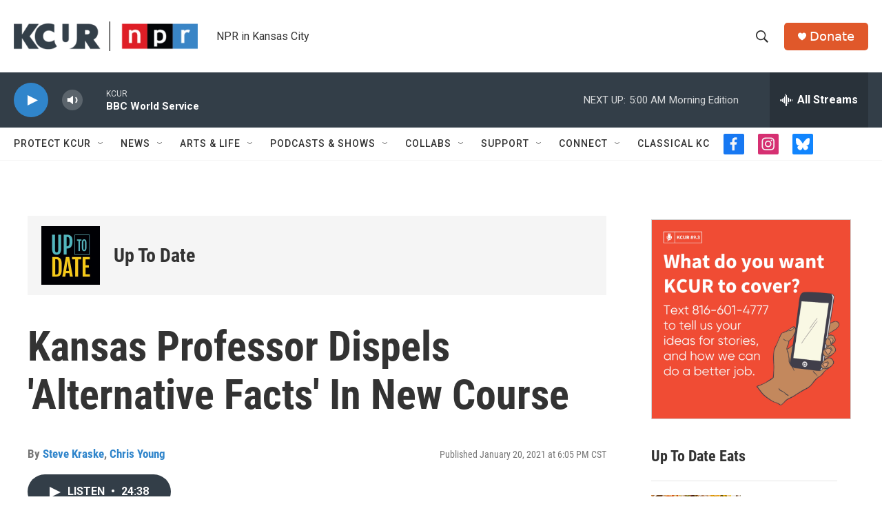

--- FILE ---
content_type: text/html; charset=utf-8
request_url: https://www.google.com/recaptcha/api2/aframe
body_size: 266
content:
<!DOCTYPE HTML><html><head><meta http-equiv="content-type" content="text/html; charset=UTF-8"></head><body><script nonce="s04M5uRbN9HPmHAeivi4jw">/** Anti-fraud and anti-abuse applications only. See google.com/recaptcha */ try{var clients={'sodar':'https://pagead2.googlesyndication.com/pagead/sodar?'};window.addEventListener("message",function(a){try{if(a.source===window.parent){var b=JSON.parse(a.data);var c=clients[b['id']];if(c){var d=document.createElement('img');d.src=c+b['params']+'&rc='+(localStorage.getItem("rc::a")?sessionStorage.getItem("rc::b"):"");window.document.body.appendChild(d);sessionStorage.setItem("rc::e",parseInt(sessionStorage.getItem("rc::e")||0)+1);localStorage.setItem("rc::h",'1769079107715');}}}catch(b){}});window.parent.postMessage("_grecaptcha_ready", "*");}catch(b){}</script></body></html>